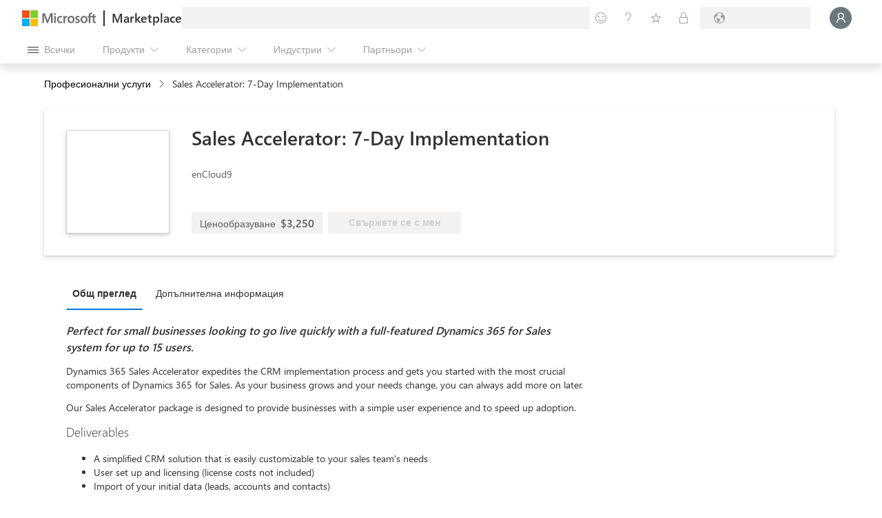

--- FILE ---
content_type: image/svg+xml
request_url: https://marketplace.microsoft.com/staticstorage/20251216.3/assets/dynamics-365-for-sales_256476ad6c81189f.svg
body_size: 550
content:
<svg width="16" height="16" viewBox="0 0 16 16" fill="none" xmlns="http://www.w3.org/2000/svg">
<mask id="mask0" mask-type="alpha" maskUnits="userSpaceOnUse" x="0" y="0" width="16" height="16">
<path d="M15.9898 8.40649C15.9966 8.27184 16 8.13632 16 8C16 3.58172 12.4183 0 7.99998 0C7.86373 0 7.72827 0.0034063 7.59369 0.0101384C7.25663 0.0674531 7 0.360901 7 0.714287V2C3.13401 2 0 5.13401 0 9C0 12.866 3.13401 16 7 16C10.866 16 14 12.866 14 9H15.2857C15.639 9 15.9324 8.74346 15.9898 8.40649Z" fill="white"/>
</mask>
<g mask="url(#mask0)">
<circle cx="7" cy="9" r="7" fill="url(#paint0_linear)"/>
<path opacity="0.5" d="M15.9898 8.90649C15.9966 8.77184 16 8.63632 16 8.5C16 4.08172 12.4183 0.5 7.99998 0.5C7.86373 0.5 7.72827 0.503406 7.59369 0.510138C7.25663 0.567453 7 0.860901 7 1.21429V9.5H15.2857C15.639 9.5 15.9324 9.24346 15.9898 8.90649Z" fill="black" stroke="black" stroke-opacity="0.5"/>
<path fill-rule="evenodd" clip-rule="evenodd" d="M15.9898 8.40649C15.9966 8.27184 16 8.13632 16 8C16 3.58172 12.4183 0 7.99998 0C7.86373 0 7.72827 0.0034063 7.59369 0.0101384C7.25663 0.0674531 7 0.360901 7 0.714287V9H15.2857C15.639 9 15.9324 8.74346 15.9898 8.40649Z" fill="url(#paint1_linear)"/>
<mask id="mask1" mask-type="alpha" maskUnits="userSpaceOnUse" x="7" y="0" width="9" height="9">
<path fill-rule="evenodd" clip-rule="evenodd" d="M15.9898 8.40649C15.9966 8.27184 16 8.13632 16 8C16 3.58172 12.4183 0 7.99998 0C7.86373 0 7.72827 0.0034063 7.59369 0.0101384C7.25663 0.0674531 7 0.360901 7 0.714287V9H15.2857C15.639 9 15.9324 8.74346 15.9898 8.40649Z" fill="url(#paint2_linear)"/>
</mask>
<g mask="url(#mask1)">
<path opacity="0.5" d="M7 5.5H10.2308C10.6556 5.5 11 5.8444 11 6.26923V9.5H7V5.5Z" fill="black" stroke="black" stroke-opacity="0.5"/>
<path d="M7 5H10.2308C10.6556 5 11 5.3444 11 5.76923V9H7V5Z" fill="url(#paint3_linear)"/>
</g>
</g>
<defs>
<linearGradient id="paint0_linear" x1="5.13914" y1="6.72543" x2="9.81686" y2="15.4597" gradientUnits="userSpaceOnUse">
<stop stop-color="#0078D4"/>
<stop offset="1" stop-color="#2064AE"/>
</linearGradient>
<linearGradient id="paint1_linear" x1="9.33335" y1="1.58333" x2="18.1973" y2="9.62217" gradientUnits="userSpaceOnUse">
<stop stop-color="#40C4F5"/>
<stop offset="1" stop-color="#0095E6"/>
</linearGradient>
<linearGradient id="paint2_linear" x1="9.33335" y1="1.58333" x2="18.1973" y2="9.62217" gradientUnits="userSpaceOnUse">
<stop stop-color="#40C4F5"/>
<stop offset="1" stop-color="#0095E6"/>
</linearGradient>
<linearGradient id="paint3_linear" x1="7.29222" y1="5.03247" x2="8.98747" y2="9.31227" gradientUnits="userSpaceOnUse">
<stop stop-color="#A7F2FF"/>
<stop offset="1" stop-color="#7CECFF"/>
</linearGradient>
</defs>
</svg>


--- FILE ---
content_type: image/svg+xml
request_url: https://marketplace.microsoft.com/staticstorage/20251216.3/assets/dynamics-365-for-customer-services_d58548ba47b36660.svg
body_size: 737
content:
<svg width="16" height="16" viewBox="0 0 16 16" fill="none" xmlns="http://www.w3.org/2000/svg">
<g clip-path="url(#clip0)">
<mask id="mask0" mask-type="alpha" maskUnits="userSpaceOnUse" x="0" y="1" width="16" height="15">
<path d="M0.666667 1H4.9157C5.10747 1 5.28995 1.08258 5.41652 1.22664L8.00027 4.16731L10.5835 1.22668C10.71 1.0826 10.8925 1 11.0843 1H15.3333C15.7015 1 16 1.29848 16 1.66667V5.81877C16 5.97844 15.9427 6.13281 15.8385 6.2538L8.50517 14.7699C8.23921 15.0788 7.76076 15.0788 7.49478 14.77L0.161485 6.2538C0.0573015 6.13281 0 5.97845 0 5.81878V1.66667C0 1.29848 0.298477 1 0.666667 1Z" fill="white"/>
</mask>
<g mask="url(#mask0)">
<path d="M11.0843 1H15.3333C15.7015 1 16 1.29848 16 1.66667V5.81877C16 5.97844 15.9427 6.13281 15.8385 6.2538L8.50517 14.7695C8.2392 15.0784 7.7608 15.0784 7.49483 14.7695L3.13461 9.70622L10.5835 1.22668C10.7101 1.0826 10.8925 1 11.0843 1Z" fill="url(#paint0_linear)"/>
<path opacity="0.5" d="M4.9157 1.2002H0.666667C0.298477 1.2002 0 1.49867 0 1.86686V6.01898C0 6.17864 0.057302 6.333 0.161486 6.45399L7.49478 14.9702C7.76076 15.279 8.23921 15.279 8.50517 14.9701L12.8659 9.90527L5.41652 1.42683C5.28995 1.28277 5.10747 1.2002 4.9157 1.2002Z" fill="black" stroke="black" stroke-opacity="0.5"/>
<path d="M4.9157 1H0.666667C0.298477 1 0 1.29848 0 1.66667V5.81878C0 5.97845 0.057302 6.13281 0.161486 6.2538L7.49478 14.77C7.76076 15.0788 8.23921 15.0788 8.50517 14.7699L12.8659 9.70508L5.41652 1.22664C5.28995 1.08258 5.10747 1 4.9157 1Z" fill="url(#paint1_linear)"/>
<path fill-rule="evenodd" clip-rule="evenodd" d="M7.99848 4.16748L3.13281 9.70639L7.49304 14.7697C7.75901 15.0785 8.23741 15.0785 8.50338 14.7697L10.3039 12.6789L12.8641 9.70525L7.99848 4.16748Z" fill="url(#paint2_linear)"/>
</g>
</g>
<defs>
<linearGradient id="paint0_linear" x1="4.66667" y1="-0.666665" x2="15.1975" y2="14.9143" gradientUnits="userSpaceOnUse">
<stop stop-color="#8661C5"/>
<stop offset="1" stop-color="#5C428B"/>
</linearGradient>
<linearGradient id="paint1_linear" x1="-3.58334" y1="-3.16667" x2="8.50011" y2="10.7096" gradientUnits="userSpaceOnUse">
<stop stop-color="#EBC7FF"/>
<stop offset="0.493452" stop-color="#E4B4FF"/>
</linearGradient>
<linearGradient id="paint2_linear" x1="-1.02951" y1="0.422622" x2="5.75386" y2="19.4454" gradientUnits="userSpaceOnUse">
<stop stop-color="#CD9EF0"/>
<stop offset="0.894187" stop-color="#9F75D3"/>
</linearGradient>
<clipPath id="clip0">
<rect width="16" height="16" fill="white"/>
</clipPath>
</defs>
</svg>


--- FILE ---
content_type: image/svg+xml
request_url: https://marketplace.microsoft.com/staticstorage/20251216.3/assets/dynamics-365-for-project-service-automation_583d5725f587459b.svg
body_size: 425
content:
<svg width="16" height="16" viewBox="0 0 16 16" fill="none" xmlns="http://www.w3.org/2000/svg">
<mask id="mask0" mask-type="alpha" maskUnits="userSpaceOnUse" x="1" y="1" width="15" height="14">
<path d="M1 1.66667C1 1.29848 1.29848 1 1.66667 1H8.33333C8.70152 1 9 1.29848 9 1.66667V4H15.3333C15.7015 4 16 4.29848 16 4.66667V11.3333C16 11.7015 15.7015 12 15.3333 12H9V14.3333C9 14.7015 8.70152 15 8.33333 15H1.66667C1.29848 15 1 14.7015 1 14.3333V9.66667C1 9.29848 1.29848 9 1.66667 9H7V7H1.66667C1.29848 7 1 6.70152 1 6.33333V1.66667Z" fill="white"/>
</mask>
<g mask="url(#mask0)">
<path d="M1 1.66667C1 1.29848 1.29848 1 1.66667 1H8.33333C8.70152 1 9 1.29848 9 1.66667V6.33333C9 6.70152 8.70152 7 8.33333 7H1.66667C1.29848 7 1 6.70152 1 6.33333V1.66667Z" fill="url(#paint0_linear)"/>
<path d="M1 14.3333C1 14.7015 1.29848 15 1.66667 15H8.33333C8.70152 15 9 14.7015 9 14.3333V9.66667C9 9.29848 8.70152 9 8.33333 9H1.66667C1.29848 9 1 9.29848 1 9.66667V14.3333Z" fill="url(#paint1_linear)"/>
<rect opacity="0.5" x="7" y="4.5" width="9" height="8" rx="0.666667" fill="black" stroke="black" stroke-opacity="0.5"/>
<rect x="7" y="4" width="9" height="8" rx="0.666667" fill="url(#paint2_linear)"/>
</g>
<defs>
<linearGradient id="paint0_linear" x1="9" y1="7" x2="4.2222" y2="-0.939132" gradientUnits="userSpaceOnUse">
<stop stop-color="#D83B01"/>
<stop offset="1" stop-color="#ED7E43"/>
</linearGradient>
<linearGradient id="paint1_linear" x1="11.5" y1="18.4773" x2="-2.57817" y2="12.7622" gradientUnits="userSpaceOnUse">
<stop offset="0.00414767" stop-color="#922717"/>
<stop offset="1" stop-color="#D83B01"/>
</linearGradient>
<linearGradient id="paint2_linear" x1="7" y1="4" x2="14.7434" y2="12.7975" gradientUnits="userSpaceOnUse">
<stop stop-color="#FFC8A3"/>
<stop offset="1" stop-color="#F8B48A"/>
</linearGradient>
</defs>
</svg>
